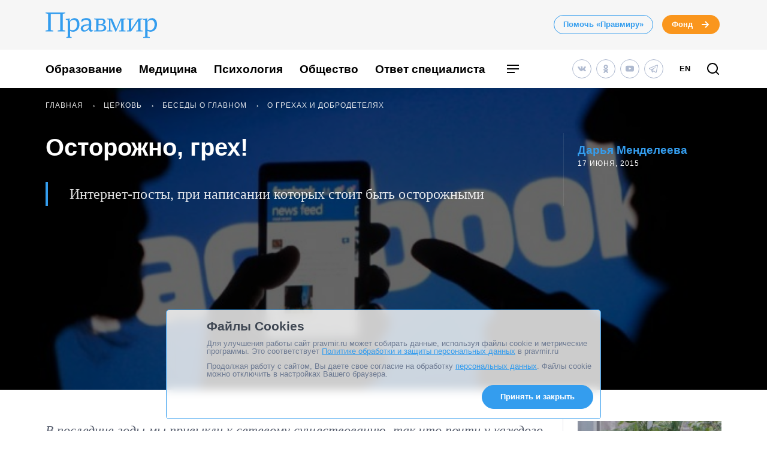

--- FILE ---
content_type: application/javascript; charset=UTF-8
request_url: https://www.pravmir.ru/wp-content/themes/pravmir-v4/assets/build/js/chunk-849.ea11979cc72465ee398a.js
body_size: 1987
content:
"use strict";(self.webpackChunk=self.webpackChunk||[]).push([[849],{7495:function(e,t,n){n.r(t),n(6649),n(6078),n(2526),n(1817),n(1539),n(9653),n(8674),n(7042),n(2165),n(6992),n(8783),n(3948);var r=n(5311);function i(e){return i="function"==typeof Symbol&&"symbol"==typeof Symbol.iterator?function(e){return typeof e}:function(e){return e&&"function"==typeof Symbol&&e.constructor===Symbol&&e!==Symbol.prototype?"symbol":typeof e},i(e)}function o(e,t){for(var n=0;n<t.length;n++){var r=t[n];r.enumerable=r.enumerable||!1,r.configurable=!0,"value"in r&&(r.writable=!0),Object.defineProperty(e,u(r.key),r)}}function l(e,t,n){return t&&o(e.prototype,t),n&&o(e,n),Object.defineProperty(e,"prototype",{writable:!1}),e}function a(e,t,n){return(t=u(t))in e?Object.defineProperty(e,t,{value:n,enumerable:!0,configurable:!0,writable:!0}):e[t]=n,e}function u(e){var t=function(e,t){if("object"!==i(e)||null===e)return e;var n=e[Symbol.toPrimitive];if(void 0!==n){var r=n.call(e,"string");if("object"!==i(r))return r;throw new TypeError("@@toPrimitive must return a primitive value.")}return String(e)}(e);return"symbol"===i(t)?t:String(t)}var c=l((function e(){!function(e,t){if(!(e instanceof t))throw new TypeError("Cannot call a class as a function")}(this,e)}));a(c,"elementIsShow",(function(e){var t=arguments.length>1&&void 0!==arguments[1]&&arguments[1];return new Promise((function(n,i){var o=r(e).offset().top,l=o+r(e).outerHeight(),a=r(window).scrollTop()+r(window).height();t?o<a&&n():l>a&&o<a&&n()}))})),a(c,"windowRegionsFilling",(function(){return{top:"window_regions_filling__top",bottom:"window_regions_filling__bottom"}})),a(c,"shuffle",(function(e){if(!Array.isArray(e))throw new Error("shuffle expect an array as parameter.");for(var t=e.slice(),n=t.length-1;n>0;n--){var r=Math.floor(Math.random()*(n+1)),i=[t[r],t[n]];t[n]=i[0],t[r]=i[1]}return t})),t.default=c},9849:function(e,t,n){n.r(t),n(9826),n(1539),n(7327);var r=n(5214),i=(n(7042),n(6649),n(6078),n(2526),n(1817),n(9653),n(2165),n(6992),n(8783),n(3948),n(5311)),o=function(e){var t=e.parents(".glide__track"),n=e.outerHeight();n!==t.outerHeight()&&t.css("height",n)},l=1023,a=n(4410),u=n(7495),c=n(5311);function f(e){return f="function"==typeof Symbol&&"symbol"==typeof Symbol.iterator?function(e){return typeof e}:function(e){return e&&"function"==typeof Symbol&&e.constructor===Symbol&&e!==Symbol.prototype?"symbol":typeof e},f(e)}c(document).ready((function(){var e=c(".js-fond-integration-need-help--template"),t=c(".js-fond-integration-need-help"),n=t.find(".hh-need-help__slides"),s=t.find(".hh-slider-arrows__left-arrow"),d=t.find(".hh-slider-arrows__right-arrow");if(t.length){var h,p,g=HH.fond_integration_need_help__json_data;h=u.default.shuffle(g).slice(0,10),p=Mustache.render(e.html(),{items:h}),n.html(p);var m,_,w=function(){var e,t,n,a=".hh-need-help__glide",u=new r.Z(a,{perView:2,type:"carousel",gap:24,breakpoints:(e={},t=l,n={perView:1},(t=function(e){var t=function(e,t){if("object"!==f(e)||null===e)return e;var n=e[Symbol.toPrimitive];if(void 0!==n){var r=n.call(e,"string");if("object"!==f(r))return r;throw new TypeError("@@toPrimitive must return a primitive value.")}return String(e)}(e);return"symbol"===f(t)?t:String(t)}(t))in e?Object.defineProperty(e,t,{value:n,enumerable:!0,configurable:!0,writable:!0}):e[t]=n,e)});if(u.on("build.after",(function(){c(window).outerWidth()<=l&&c(".hh-need-help .glide__slide--active img").on("load",(function(){o(c(".hh-need-help .glide__slide--active"))}))})),c(window).resize((function(){o(c(".hh-need-help .glide__slide--active"))})),u.on("run.before",(function(e){if(c(window).outerWidth()<=l){var t=function(e,t,n){var r=arguments.length>3&&void 0!==arguments[3]?arguments[3]:1,o=i(e).find(".glide__slides").find(".glide__slide").not(".glide__slide--clone"),l=o.length,a=t+r;return"<"===n&&(a=t-1),t+1===l&&">"===n&&(a=0),0===t&&"<"===n&&(a=l-1),i(o.get(a))}(a,u.index,e.direction);o(t)}})),c(u.selector).find(".glide__slide").length)return u.mount()}();m=w,_=d,s.click((function(){m.go("<")})),_.click((function(){m.go(">")})),a.Z.clampLoading()}}));var s=n(5311),d=function(e,t){if(s(e).length&&s(e).find(".glide__slide").length)return new r.Z(e,t).mount()};s(document).ready((function(){d(".hh-photo-slider",{perView:1}),d(".hh-video-slider",{perView:2,type:"carousel",breakpoints:{1023:{perView:1}}}),d(".hh-question-to-priest__slider",{perView:1}),s(".hh-post-slider").each((function(e,t){d(t,{perView:1})}))})),s(document).ready((function(){if(s(".hh-editor-choice-slider").length){var e=new r.Z(".hh-editor-choice-slider",{perView:4,startAt:0,type:"carousel",gap:24,breakpoints:{1023:{perView:1}}});n=".hh-home-template__editors-choose",i="hh-slider-running",(t=e).on("move",(function(){s(n).addClass(i)})),t.on("move.after",(function(){s(n).removeClass(i)})),s(e.selector).find(".glide__slide").length&&e.mount()}var t,n,i})),s(document).ready((function(){s(".js-topics-slider").length&&s(".js-topics-slider").each((function(e,t){var n=4;s(t).parents(".hh-article-container__materials-on-topic").filter(".hh-article-container__materials-on-topic_incontent").length&&(n=3);var i=new r.Z(t,{startAt:0,perView:n,type:"carousel",gap:24,breakpoints:{1023:{perView:1}}});s(i.selector).find(".glide__slide").length&&i.mount()}))}))}}]);
//# sourceMappingURL=chunk-849.ea11979cc72465ee398a.js.map